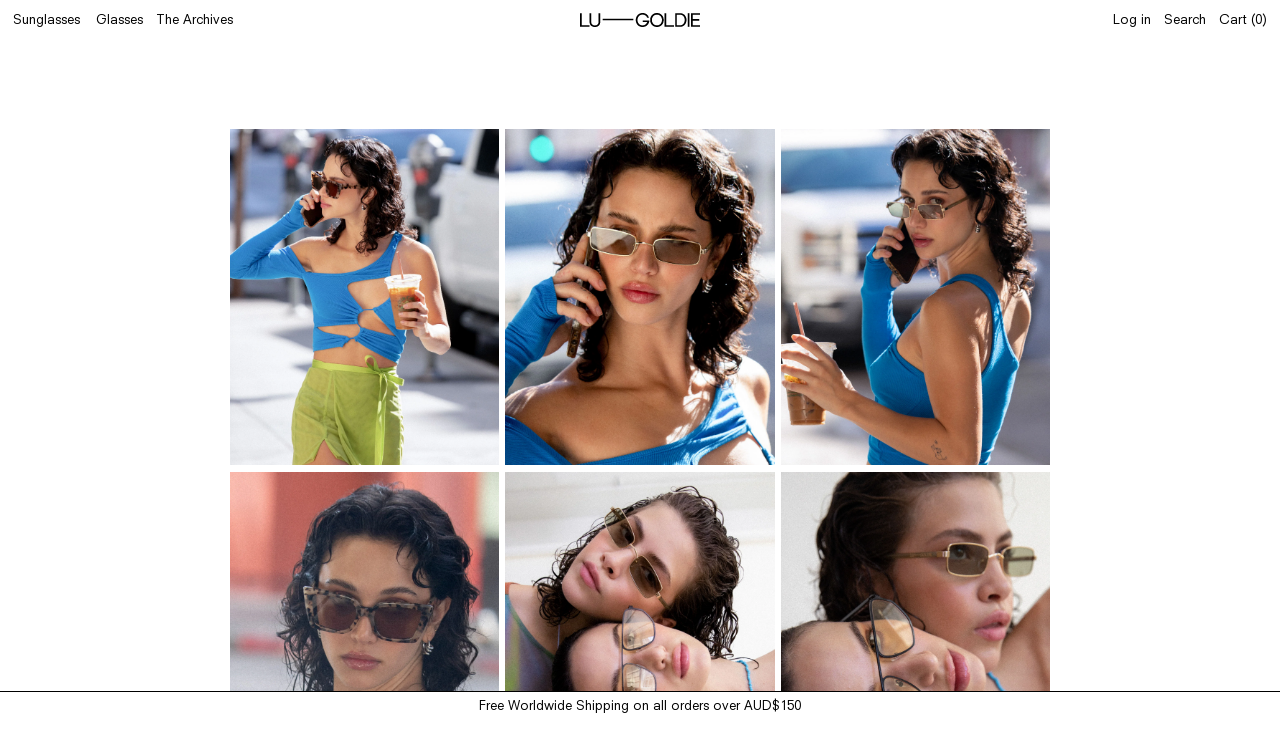

--- FILE ---
content_type: text/css
request_url: https://cdn.shopify.com/extensions/019b2a1a-2684-7e66-bfad-736224a10225/mirra-142/assets/mirra-product-page.css
body_size: 3417
content:
@import url('https://fonts.googleapis.com/css2?family=Poppins:ital,wght@0,300;0,400;0,500;0,600;0,900;1,300;1,400;1,600&display=block');
@import url('https://fonts.googleapis.com/css2?family=Syne&display=swap');
:root {
    --mirra-accent: #000000;
}

/* Animations */
@keyframes fadeInAnimation {
    from {
        opacity: 0;
    }
    to {
        opacity: 1;
    }
}

.mirra-logo-font {
    font-family: 'Syne', sans-serif !important;
    font-weight: 200 !important;
    font-size: 11px !important;
    letter-spacing: 1px !important;
    text-transform: uppercase !important;
    color: #666 !important;
}

/* Add to cart modal styles */

.mirra-add-to-cart-modal {
    width: 600px;
    background: #FFFFFF 0 0 no-repeat padding-box;
    box-shadow: 5px 6px 60px rgba(0, 0, 0, 0.87);
    opacity: 1;
    left: 50%;
    top: 50%;
    transform: translate(-50%, -50%);
    position: absolute;
    border: 1px solid #E6E6E6;
    border-radius: 25px;
    display: flex;
    flex-direction: column;
    text-transform: none;
    max-height: 100%;
    overflow-y: auto;
    overflow-x: hidden;
    -ms-overflow-style: none;
    scrollbar-width: none;
}

.mirra-add-to-cart-modal::-webkit-scrollbar {
    display: none;
}

.try-before-you-buy-text {
    font-size: 34px;
    line-height: 34px;
    letter-spacing: 8px;
    color: #000000;
    opacity: 1;
    margin: 45px auto 20px auto;
    text-align: center;
    text-transform: uppercase;
    font-weight: 300;
    animation: fadeInAnimation 1s ease forwards;
}

.try-up-to-items-text {
    font-size: 25px;
    line-height: 25px;
    color: #000000;
    margin: 15px auto;
    text-align: center;
    font-style: italic;
    font-weight: 300;
    opacity: 0;
    animation: fadeInAnimation 1s ease forwards;
    animation-delay: 0.1s;
}

.free-home-try-on-text {
    font-size: 26px;
    line-height: 26px;
    color: #000000;
    margin: 5px auto;
    text-align: center;
    font-weight: 600;
    text-transform: uppercase;
    letter-spacing: 2px;
    opacity: 0;
    animation: fadeInAnimation 1s ease forwards;
    animation-delay: 0.2s;
}

.items-added-to-cart-text {
    font-size: 32px;
    line-height: 32px;
    color: #000000;
    text-align: center;
    margin: 5px auto;
    text-transform: uppercase;
    font-weight: 400;
    justify-content: center;
    align-items: center;
    display: flex;
    opacity: 0;
    animation: fadeInAnimation 1s ease forwards;
    animation-delay: 0.4s;
}

.add-to-cart-divider {
    height: 2px;
    width: 100%;
    background-color: #000;
    margin: 30px auto;
    opacity: 0;
    animation: fadeInAnimation 1s ease forwards;
    animation-delay: 0.3s;
}

.terms-and-conditions-link-text {
    font-size: 14px;
    line-height: 14px;
    color: #000;
    text-align: center;
    font-weight: 300;
    cursor: pointer;
    text-decoration: underline;
    opacity: 0;
    animation: fadeInAnimation 1s ease forwards;
    animation-delay: 0.6s;
}

.terms-and-conditions-link-text a:visited {
    color: #000;
}

/* Info modal styles */

.mirra-info-modal {
    width: 600px;
    height: 780px;
    background: #FFFFFF 0 0 no-repeat padding-box;
    box-shadow: 5px 6px 60px rgba(0, 0, 0, 0.87);
    opacity: 1;
    left: 50%;
    top: 50%;
    transform: translate(-50%, -50%);
    position: absolute;
    border: 1px solid #E6E6E6;
    border-radius: 25px;
    display: flex;
    flex-direction: column;
    text-transform: none;
    padding: 30px 0px;
    max-height: 100%;
    overflow-y: auto;
    overflow-x: hidden;
    -ms-overflow-style: none;
    scrollbar-width: none;
}

.mirra-info-modal::-webkit-scrollbar {
    display: none;
}

.mirra-exchange-modal {
    width: 600px;
    height: auto;
    background: #FFFFFF 0 0 no-repeat padding-box;
    box-shadow: 5px 6px 60px rgba(0, 0, 0, 0.87);
    opacity: 1;
    left: 50%;
    top: 50%;
    transform: translate(-50%, -50%);
    position: absolute;
    border: 1px solid #E6E6E6;
    border-radius: 25px;
    display: flex;
    flex-direction: column;
    text-transform: none;
    padding: 30px 0px;
    max-height: 100%;
    overflow-y: auto;
    overflow-x: hidden;
    -ms-overflow-style: none;
    scrollbar-width: none;
}

.mirra-exchange-modal::-webkit-scrollbar {
    display: none;
}

.modal-grid-container {
    display: grid;
    grid-template-columns: repeat(auto-fit, minmax(50px, 1fr));
    justify-items: center;
    gap: 0;
    max-width: 450px;
    margin: auto;
}

.svg-icon-container {
    display: flex;
    justify-content: center;
    align-items: center;
}

.info-icon-container {
    cursor: pointer;
    vertical-align: top;
    display: inline-block;
    line-height: 0;
    height: 20px;
    width: 20px;
}

.modal-icon-container svg {
    width: 120px;
    height: 120px;
    fill: #000000;
}

.check-icon-container svg {
    width: 55px;
    height: 55px;
    fill: var(--mirra-accent);
}

.modal-row-container {
    width: 100%;
    height: 165px;
    opacity: 1;
    margin: 10px;
}

.arrow-container {
    display: flex;
    align-items: center;
    max-width: 50px;
    margin-top: -10px;
}

.modal-row-container.modal-row-subheader {
    height: 75px;
    min-width: 150px;
}

.modal-subheader {
    height: 65px;
}

.horizontal-bar {
    width: 90%;
    border-top: 2px solid black;
    display: block !important;
    border-radius: 25px;
    align-self: center;
    margin: 10px 0;
}

.modal-info-text {
    font-size: 14px;
    line-height: 14px;
    text-decoration: none;
    color: #000000;
}

.instructions-icon-container {
    vertical-align: text-bottom;
    margin-right: 8px;
    display: inline-block;
}

.additional-info-container {
    display: flex;
    flex-wrap: wrap;
    justify-content: space-between;
    margin: 0 auto;
}

.button-action {
    width: 250px;
    height: 50px;
    background: var(--mirra-accent) 0 0 no-repeat;
    color: #FFFFFF;
    border-radius: 25px !important;
    opacity: 1;
    margin: 15px;
    font-family: inherit;
    font-size: 18px;
    font-weight: 300;
    text-transform: uppercase;
    cursor: pointer;
    border: 1px solid var(--mirra-accent);
    padding: 0;
    min-height: 0;
}

.button-action.button-action-secondary {
    background: #FFFFFF;
    color: var(--mirra-accent);
}

.button-action.button-logo {
    width: 125px;
    height: 25px;
    margin: -6px 5px !important;
}

.row-center {
    display: flex;
    justify-content: center;
    margin: 2px auto;
    flex-wrap: wrap;
}

.mirra-modal-overlay {
    display: none;
    position: fixed;
    vertical-align: middle;
    z-index: 100000;
    left: 0;
    top: 0;
    height: 100%;
    width: 100%;
    overflow: auto;
    background-color: rgba(0, 0, 0, 0.5);
}

.close-icon-container {
    float: right;
    cursor: pointer;
    position: absolute;
    right: 15px;
    top: 15px;
}

.close-icon-container svg {
    width: 30px;
    height: 30px;
    fill: #FFFFFF;
}

.modal-header {
    display: flex;
    margin: 30px 30px 20px 30px;
    text-align: center;
    justify-content: center;
}

.modal-title-text {
    font-size: 32px;
    line-height: 32px;
    color: #000000;
    opacity: 1;
    text-transform: uppercase;
}

.modal-header-text {
    font-size: 20px;
    line-height: 20px;
    color: #000000;
    opacity: 1;
    text-transform: uppercase;
    font-weight: 600;
    margin-top: 5px;
}

.modal-bold-text {
    font-weight: 600 !important;
}

.modal-sub-header-text {
    font-size: 12px;
    line-height: 14px;
    font-weight: 300;
    color: #000000;
    opacity: 1;
}

.heading-container,
.subheading-container {
    text-align: center;
}

.more-info-text {
    font-size: 12px;
    line-height: 12px;
    text-decoration: none;
    color: #625c5c;
    text-align: center;
    font-weight: 300;
}

.more-info-text a {
    cursor: pointer;
    text-decoration: underline;
}

.more-info-text a:visited {
    color: #625c5c;
}

.mirra-banner {
    width: 100px;
    height: 50px;
    margin: auto;
    display: inline-block;
    text-align: center;
    vertical-align: middle;
}

.mirra-banner > svg:focus {
    outline: none;
    -webkit-tap-highlight-color: transparent;
}

.mirra-banner.banner-secondary {
    width: 125px;
    height: 55px;
    margin-top: -16px;
}

.mirra-banner.banner-large {
    width: 150px;
    height: 75px;
    margin-top: -25px;
    margin-bottom: -15px;
}

.mirra-banner svg {
    width: 100%;
    height: 100%;
}

.product-text-row {
    font-size: 12px;
    letter-spacing: normal;
    margin-top: 2px;
}

.product-logo-row {
    display: inline;
}

.product-logo-row > .mirra-banner {
    margin: -15px 0; /* 15px is the margin (top & bottom space) of the logo */
}

.product-logo-row > * {
    margin: 0;
    white-space: nowrap;
}

.button--full-width {
    width: 100%;
}

.mirra-display-desktop {
    display: block;
}

.mirra-display-mobile {
    display: none !important;
}

.mirra-error-message {
    background-color: #ffcccc;
    border: 1px solid #f00;
    padding: 5px;
    display: flex;
    align-items: center;
    justify-content: space-between;
    width: 100%;
    max-height: 50px;
    overflow: hidden;
    margin: 5px auto;
    line-height: 12px;
    font-size: 12px;
}

.mirra-error-message-text {
    color: #f00;
}

.mirra-error-dismiss-btn {
    border: none;
    background-color: transparent;
    color: #777;
    cursor: pointer;
    font-size: 20px
}

.mirra-tooltip {
    visibility: hidden;
    text-align: center;
    position: absolute;
    justify-content: center;
    z-index: 1;
    bottom: 100%;
    left: 50%;
    transform: translateX(-50%);
    white-space: nowrap;
    opacity: 0;
    transition: opacity 0.3s, visibility 0.3s;
    transition-delay: 0.1s;
    margin: 0;
}

.mirra-button:hover[disabled] ~ .mirra-tooltip, .mirra-tooltip:hover {
    visibility: visible;
    opacity: 1;
}

.cursor-pointer {
    cursor: pointer;
}

.product-instructions-grid {
    display: grid;
    grid-template-columns: repeat(auto-fit, minmax(100px, 1fr));
    text-align: center;
}

.product-instructions-item {
    display: flex;
    flex-direction: column;
    justify-content: center;
    align-items: center;
    max-width: 150px;
    margin: 0 auto;
}

.product-instructions-icon > svg {
    width: 100%;
    height: 100%;
    max-width: 100px;
    fill: var(--mirra-accent);
}

.modal-icon-container > svg {
    fill: var(--mirra-accent);
}

.product-instructions-header {
    font-size: 16px;
    line-height: 16px;
    text-align: center;
    font-weight: bold;
    color: #000000;
}

.product-instructions-subtitle {
    font-size: 13px;
    line-height: 13px;
    color: #000000;
    flex: auto;
}

.mirra-button {
    font-weight: normal;
}

.mirra-button:disabled {
    opacity: 0.5 !important;
}

.try-with-mirra-extension {
    display: none;
    text-transform: none;
    font-family: Poppins, sans-serif;
}

.mirra-info-modal-divider {
    height: 3px;
    width: 300px;
    background-color: #000;
    margin: 20px auto;
}

.heading-mobile {
    display: none;
}

.mirra-add-to-cart-banner {
    display: flex;
    width: 300px;
    height: 80px;
    text-align: center;
    margin: auto;
    align-items: center;
}

.try-item-added-header {
    font-size: 22px;
    line-height: 22px;
    letter-spacing: normal;
}

.mirra-modal-step-container {
    display: flex;
    flex-direction: row;
    align-items: flex-start;
    padding: 25px 0;
    border-top: 1px solid #000;
}

.mirra-modal-step-number {
    font-size: 40px;
    font-weight: 300;
    line-height: 0.9;
    display: flex;
    align-items: center;
    justify-content: center;
    min-width: 50px;
    text-align: center;
    color: #000;
}

.mirra-modal-step-content {
    padding-left: 20px;
}

.mirra-info-modal-steps {
    padding: 0px 60px;
}

.mirra-modal-step-title {
    padding-bottom: 5px;
    font-size: 16px;
    font-weight: 600;
    line-height: 1.2;
    color: #000;
}

.mirra-modal-step-description {
    font-size: 12px;
    line-height: 1.5;
    color: #000;
}

.mirra-modal-content {
    display: flex;
    flex-direction: column;
    padding: 0 60px;
}

.mirra-modal-footer {
    display: flex;
    flex-direction: column;
    align-items: center;
    padding: 0 60px;
}

.mirra-modal-footer .mirra-button-container {
    width: 100%;
    display: flex;
    justify-content: center;
}

.mirra-modal-footer .mirra-button-container button {
    width: 100%;
    border-radius: 50px;
    font-size: 16px;
    text-align: center;
    cursor: pointer;
    text-transform: uppercase;
    font-weight: 500;
    font-family: Poppins;
    letter-spacing: 2px;
}

.mirra-modal-footer .mirra-terms {
    font-size: 12px;
    text-align: center;
}

.mirra-modal-footer .mirra-terms a {
    text-decoration: underline;
    color: inherit;
}

.modal-footer .mirra-banner {
    width: 120px;
    height: 60px;
}

.mirra-exchange-progress-bar {
    position: relative;
    width: 100%;
    background-color: #e0e0e0;
    height: 5px;
    border-radius: 5px;
}

.mirra-exchange-progress-bar-fill {
    position: absolute;
    background-color: #000;
    height: 100%;
    border-radius: 5px;
    display: block !important;
}

.mirra-exchange-time-left {
    font-weight: 600;
    display: block !important;
}

#try-items-in-cart {
    font-weight: 600;
    margin-right: 5px;
}

/* Mobile */
@media screen and (max-width: 625px) {
    .items-added-to-cart-text {
        font-size: 22px;
    }

    .mirra-add-to-cart-modal {
        transform: translate(-50%, -50%) scale(0.5);
        height: auto;
        padding: 10px 0px;
    }

    .mirra-add-to-cart-modal.first-item-added {
        transform: translate(-50%, -50%) scale(1);
        max-width: 95%;
    }

    .mirra-info-modal {
        width: 95%;
        height: auto;
        padding: 10px 0px;
    }

    .mirra-exchange-modal {
        width: 95%;
        height: auto;
        padding: 10px 0px;
        display: flex
    }

    .modal-header {
        margin-bottom: 0;
        margin: 10px 30px 0px 30px;
    }

    .modal-grid-container {
        grid-template-columns: repeat(auto-fit, minmax(125px, 1fr));
        min-width: 115px;
        margin: 0;
    }

    .modal-icon-container svg {
        width: 72px;
        height: 72px;
    }

    .horizontal-bar {
        display: none !important;
    }

    .modal-items-container {
        display: flex;
        max-width: 315px;
        margin: 20px auto;
    }

    .modal-info-text {
        font-size: 10px;
        line-height: 10px;
    }

    .modal-title-text {
        font-size: 20px;
        line-height: 23px;
    }

    .close-icon-container svg {
        width: 30px;
        height: 30px;
    }

    .modal-header-text {
        font-size: 16px;
        line-height: 16px;
        margin: 0;
    }

    .button-action {
        width: 150px;
        height: 38px;
        margin: 10px;
        font-size: 13px;
    }

    .modal-row-container {
        height: 80px;
    }

    .modal-row-text {
        display: flex;
        align-items: center;
        flex-wrap: wrap;
        gap: 10px;
    }

    .additional-info-container {
        flex-direction: column;
        align-items: center;
    }

    .arrow-container {
        display: none;
    }

    .modal-row-container.modal-row-subheader {
        height: 80px;
        margin: 10px 0;
    }

    .more-info-text {
        font-size: 8px;
        line-height: 8px;
        max-width: 315px;
    }

    .modal-subheader {
        height: unset;
    }

    .add-to-cart-divider {
        margin: 20px auto;
    }

    .button-logo {
        display: none;
    }

    .modal-sub-header-text.subheading-container {
        text-align: left;
        max-width: 180px;
    }

    .heading-mobile {
        display: block;
        align-self: end;
    }

    .heading-desktop {
        display: none;
    }

    .mirra-info-modal-divider {
        margin: 10px auto;
        height: 2px;
    }

    .modal-sub-header-text {
        font-size: 11px;
        align-self: flex-start;
    }

    .mirra-banner.banner-large {
        width: 120px;
        height: 60px;
    }

    .mirra-modal-step-container {
        display: flex;
        flex-direction: row;
        align-items: flex-start;
        padding: 15px 0;
        border-top: 1px solid #000;
    }
    
    .mirra-modal-step-number {
        font-size: 30px;
        font-weight: 300;
        line-height: 0.9;
        display: flex;
        align-items: center;
        justify-content: center;
        min-width: 25px;
        text-align: center;
    }
    
    .mirra-modal-step-content {
        padding-left: 15px;
    }
    
    .mirra-modal-step-title {
        padding-bottom: 5px;
        font-size: 14px;
        font-weight: 600;
        line-height: 1.2;
    }
    
    .mirra-modal-step-description {
        font-size: 12px;
        line-height: 1.5;
    }
    
    .mirra-modal-content {
        display: flex;
        flex-direction: column;
        padding: 0 20px;
    }

    .mirra-info-modal-steps {
        padding: 0px 20px;
    }

    .mirra-modal-footer {
        display: flex;
        flex-direction: column;
        align-items: center;
        padding: 0 20px;
    }

    .mirra-modal-footer .mirra-button-container {
        width: 100%;
        display: flex;
        justify-content: center;
        padding: 20px 0;
    }

    .mirra-modal-footer .mirra-button-container button {
        width: 100%;
        border-radius: 50px;
        color: #fff;
        font-size: 14px;
        text-align: center;
        cursor: pointer;
        text-transform: uppercase;
        font-weight: 500;
        font-family: Poppins;
        letter-spacing: 2px;
    }

    .mirra-modal-footer .mirra-terms {
        font-size: 12px;
        text-align: center;
    }

    .mirra-modal-footer .mirra-banner {
        width: 120px;
        height: 60px;
    }
}

/* Try with Mirra toggle styles */
.mirra-checkbox-container {
    display: flex;
    align-items: center;
}

.mirra-checkbox-wrapper {
    display: flex;
    align-items: center;
    --background-color: #fff;
    --checkbox-size: 36px;
}

.mirra-checkbox-wrapper input[type=checkbox] {
    display: none;
}

.mirra-checkbox-wrapper .mirra-custom-checkbox {
    height: var(--checkbox-size);
    width: var(--checkbox-size);
    background-color: transparent;
    border: 2px solid #000;
    position: relative;
    display: inline-block;
    box-sizing: border-box;
    transition: border-color ease 0.2s;
    cursor: pointer;
}

.mirra-checkbox-wrapper .mirra-custom-checkbox::before,
.mirra-checkbox-wrapper .mirra-custom-checkbox::after {
    box-sizing: border-box;
    position: absolute;
    height: 0;
    width: 2px;
    background-color: #34b93d;
    display: inline-block;
    transform-origin: left top;
    content: " ";
    transition: opacity ease 0.5s;
}

.mirra-checkbox-wrapper .mirra-custom-checkbox::before {
    top: calc(var(--checkbox-size) * 0.72);
    left: calc(var(--checkbox-size) * 0.41);
    box-shadow: 0 0 0 calc(var(--checkbox-size) * 0.05) var(--background-color);
    transform: rotate(-135deg);
}

.mirra-checkbox-wrapper .mirra-custom-checkbox::after {
    top: calc(var(--checkbox-size) * 0.37);
    left: calc(var(--checkbox-size) * 0.05);
    transform: rotate(-45deg);
}

.mirra-checkbox-wrapper input[type=checkbox]:checked + .mirra-custom-checkbox {
    border-color: #34b93d;
}

.mirra-checkbox-wrapper input[type=checkbox]:checked + .mirra-custom-checkbox::after {
    height: calc(var(--checkbox-size) / 2);
    animation: checkmark-bottom 0.2s ease 0s forwards;
}

.mirra-checkbox-wrapper input[type=checkbox]:checked + .mirra-custom-checkbox::before {
    height: calc(var(--checkbox-size) * 1.2);
    animation: checkmark-top 0.4s ease 0s forwards;
}

@keyframes checkmark-bottom {
    0% {
        height: 0;
    }
    100% {
        height: calc(var(--checkbox-size) / 2);
    }
}

@keyframes checkmark-top {
    0% {
        height: 0;
    }
    50% {
        height: 0;
    }
    100% {
        height: calc(var(--checkbox-size) * 1.2);
    }
}

.mirra-text-container {
    display: flex;
    justify-content: space-between;
    height: 30px;
    line-height: 1;
    margin-left: 10px;
    flex-direction: row;
    flex-wrap: wrap;
    align-content: center;
    gap: 8px;
}

.mirra-checkbox-line-1 {
    font-size: 14px;
}

.mirra-product-logo-row {
    display: flex;
    align-items: center;
    gap: 8px;
    text-wrap: nowrap;
}

.mirra-info-icon {
    width: 16px;
    height: 16px;
    vertical-align: baseline;
}

.mirra-product-text-row {
    text-wrap: nowrap;
}

/* Toggle try cart styles */
.mirra-container {
    border: 1px solid grey;
    display: flex;
    flex-direction: column;
    align-items: flex-start;
    padding: 15px;
    width: 100%;
    box-sizing: border-box;
    font-family: 'Poppins', sans-serif;
    font-size: small;
    line-height: normal;
    background-color: #f9f9f9;
    position: relative;
    margin-bottom: 5px;
}

.mirra-main {
    display: flex;
    align-items: center;
    width: 100%;
    justify-content: space-between;
}

/* Toggle switch styles */
.mirra-switch {
    position: relative;
    display: inline-block;
    width: 40px;
    height: 20px;
    margin: 0;
}

.mirra-switch input {
    opacity: 0;
    width: 0;
    height: 0;
}

.mirra-slider {
    position: absolute;
    cursor: pointer;
    background-color: #ccc;
    border-radius: 20px;
    top: 0;
    left: 0;
    right: 0;
    bottom: 0;
    transition: .4s;
}

.mirra-slider:before {
    position: absolute;
    content: "";
    height: 14px;
    width: 14px;
    left: 3px;
    bottom: 3px;
    background-color: white;
    border-radius: 50%;
    transition: .4s;
}

.mirra-switch input:checked + .mirra-slider {
    background-color: black;
}

.mirra-switch input:checked + .mirra-slider:before {
    transform: translateX(20px);
}

/* Chevron button styles */
.mirra-chevron {
    background: none;
    border: none;
    cursor: pointer;
    padding: 0;
    margin-left: 10px;
    transition: transform 0.3s ease;
    line-height: normal;
    height: auto;
}

.mirra-chevron svg {
    width: 20px;
    height: 20px;
    fill: grey;
    transition: transform 0.3s ease;
}

.mirra-chevron.active svg {
    transform: rotate(180deg);
}

/* Text styling */
.mirra-text {
    margin-left: 10px;
    display: flex;
    align-items: center;
    color: black;
    flex-grow: 1;
}

.mirra-text .mirra-bold-text {
    font-weight: 600;
    text-transform: capitalize;
}

/* Collapsible content styles */
.mirra-collapsible {
    max-height: 0;
    overflow: hidden;
    transition: max-height 0.3s ease;
    width: 100%;
    color: #555;
    font-size: 10px;
}

.mirra-collapsible.expanded {
    max-height: 180px;
}

@media (max-width: 600px) {
    .mirra-container {
        padding: 10px;
    }

    .mirra-main {
        flex-wrap: nowrap; /* Prevent wrapping */
    }

    .mirra-switch {
        width: 30px;
        height: 15px;
    }

    .mirra-slider:before {
        width: 11px;
        height: 11px;
        left: 2px;
        bottom: 2px;
    }

    .mirra-switch input:checked + .mirra-slider:before {
        transform: translateX(15px);
    }

    .mirra-text {
        margin-left: 5px;
        font-size: 10px;
    }

    .mirra-text .mirra-bold-text {
        font-size: 10px;
    }

    .mirra-chevron {
        margin-left: 5px;
    }

    .mirra-chevron svg {
        width: 15px;
        height: 15px;
    }

    .mirra-collapsible {
        font-size: 9px;
    }
}